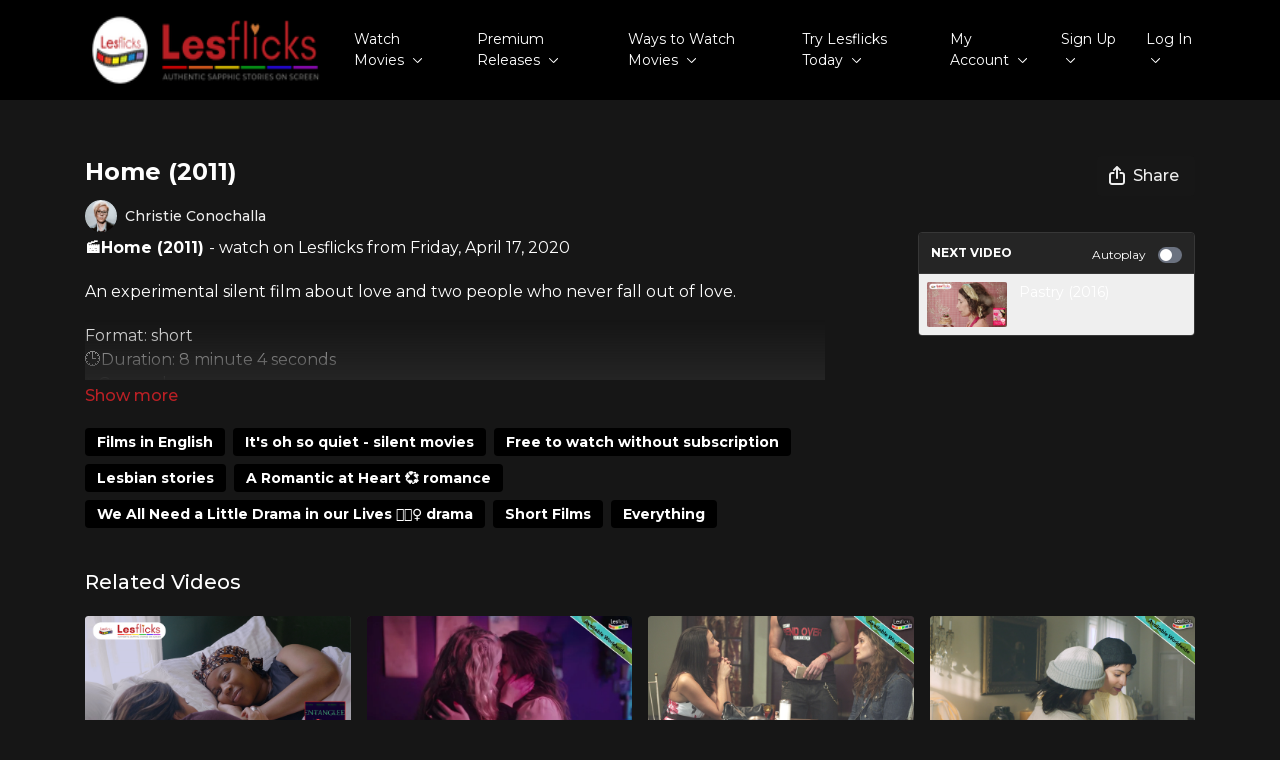

--- FILE ---
content_type: text/vnd.turbo-stream.html; charset=utf-8
request_url: https://www.lesflicks.com/programs/home-2011.turbo_stream?playlist_position=thumbnails&preview=false
body_size: -64
content:
<!DOCTYPE html><html><head><meta name="csrf-param" content="authenticity_token" />
<meta name="csrf-token" content="1WyuyGvo_oNBPif6U9IAQOXq5CpDmzARmqa4Ez6Mvo2LT8Bf5wKThldVtA8pL7KBQI2I_iB9rwNI7gdKYTcUJA" /></head><body><turbo-stream action="update" target="program_show"><template>
  <turbo-frame id="program_player">
      <turbo-frame id="program_content" src="/programs/home-2011/program_content?playlist_position=thumbnails&amp;preview=false">
</turbo-frame></turbo-frame></template></turbo-stream></body></html>

--- FILE ---
content_type: text/vnd.turbo-stream.html; charset=utf-8
request_url: https://www.lesflicks.com/programs/home-2011/program_content?playlist_position=thumbnails&preview=false
body_size: 24858
content:
<turbo-stream action="update" target="program_content"><template><div class="hidden"
     data-controller="integrations"
     data-integrations-facebook-pixel-enabled-value="true"
     data-integrations-google-tag-manager-enabled-value="true"
     data-integrations-google-analytics-enabled-value="true"
>
  <span class="hidden"
        data-integrations-target="gTag"
        data-event="ViewContent"
        data-payload-attributes='["content_name"]'
        data-payload-values='[&quot;Home (2011)&quot;]'
  ></span>
  <span class="hidden"
        data-integrations-target="fbPx"
        data-event="ViewContent"
        data-payload-attributes='["content_name"]'
        data-payload-values='[&quot;Home (2011)&quot;]'
  ></span>
</div>

<div
  id="program-controller"
  class='container hotwired'
  data-controller="program program-details-modal"
  data-program-id="748043"
>

    <div class='flex items-stretch md:flex-row md:flex-wrap flex-col flex-nowrap max-w-full' data-program-player>
            <div class='flex-1 max-w-full'>
              
<script
  type="module"
  crossorigin
  src="https://cdn.jsdelivr.net/npm/@uscreentv/video-player@1.4.0/+esm"
></script>


<video-player
  dir="lrt"
  idle-timeout="5000"
  data-test="player"
  data-id="748043"
  data-controller="program-video scrat-analytics "
  data-program-video-timeline-preview-sections-value="[]"
  data-program-video-timeline-preview-storyboard-url-value=""
  storage-key="uscreen:video"
  class=""
  mux-data="{&quot;env_key&quot;:&quot;c43v645rpolt89529v2pesifn&quot;,&quot;viewer_user_id&quot;:null,&quot;video_title&quot;:&quot;Home (2011)&quot;,&quot;video_id&quot;:748043}"
  data-program-video-stats-value="{&quot;store_id&quot;:17407,&quot;video_id&quot;:-748043,&quot;content_id&quot;:748043,&quot;content_title&quot;:&quot;Home (2011)&quot;,&quot;content_type&quot;:&quot;video&quot;,&quot;chapter_id&quot;:-748043,&quot;user_id&quot;:null,&quot;author_id&quot;:28756,&quot;author_title&quot;:&quot;Christie Conochalla&quot;,&quot;environment_id&quot;:&quot;production&quot;}"
  data-program-video-content-type-value="video"
  data-program-video-next-video-id-value="0"
  data-program-video-challenge-watched-video-url-value=""
  data-program-video-streak-watch-threshold-value="10"
  data-program-video-streak-enabled-value="false"
  data-program-video-streak-path-value="/streak/continue"
  data-program-video-user-is-logged-in-value="false"
  data-scrat-analytics-category-param="player"
  data-scrat-analytics-event-param="control_seekbar_seek"
  data-action=""
>
  <video
    slot="video"
    crossorigin="anonymous"
    playsinline
    data-program-video-target="video"
    poster="https://alpha.uscreencdn.com/assets%2Ftmp%2Fhome-2011.1765909118.png"
  >
    <source
      src="https://stream.mux.com/H93XJBPo9X68TemXzVOdoGqHICzgpMiW.m3u8"
      type="application/x-mpegURL"
    />
  </video>
  <video-chromecast
    slot="chromecast"
      receiver-application-id="3EE5C317"
  ></video-chromecast>
  <video-condition query="played==false">
    <video-play-button
      data-action="click->program-video#clickPlayButtonScreen"
      without-tooltip
      data-test="big-play-button"
      slot="true"
      class="
        absolute top-1/2 left-1/2 -translate-x-1/2 -translate-y-1/2
        bg-primary rounded-full [--video-player-button-color:var(--contrast-to-primary-color)]
        [--size:4.5rem] part-[button]:p-3 shadow hover:scale-105
      "
    ></video-play-button>
  </video-condition>
  <video-controls>
      <video-timeline
        segments=""
        data-program-video-target="timeline"
      >
        <video-timer format="past"></video-timer>
      </video-timeline>

    <video-play-button data-test="play-button" data-action="click->program-video#clickPlayButton">
      <span slot="tooltip:play">Play</span>
      <span slot="tooltip:pause">Pause</span>
    </video-play-button>

      <video-backward-button
        data-scrat-analytics-category-param="player"
        data-scrat-analytics-event-param="control_fast_forward_click"
        data-action=""
      >
        <span slot="tooltip">Backward</span>
      </video-backward-button>
      <video-forward-button
        data-scrat-analytics-category-param="player"
        data-scrat-analytics-event-param="control_fast_forward_click"
        data-action=""
      >
        <span slot="tooltip">Forward</span>
      </video-forward-button>

    <video-volume-button>
      <span slot="tooltip:unmute">Unmute</span>
      <span slot="tooltip:mute">Mute</span>
    </video-volume-button>

    <video-volume-control></video-volume-control>


    <div class="ms-auto"></div>

    <video-subtitles-button>
      <span slot="tooltip">Subtitles</span>
    </video-subtitles-button>

    <video-settings-button
      
      translation="{&quot;back&quot;:&quot;Back&quot;,&quot;shortcuts&quot;:&quot;Keyboard Shortcuts&quot;,&quot;quality&quot;:&quot;Quality&quot;,&quot;rate&quot;:&quot;Playback Settings&quot;,&quot;rewind&quot;:&quot;Rewind&quot;,&quot;volume&quot;:&quot;Change Volume&quot;,&quot;mute&quot;:&quot;Mute&quot;,&quot;toggle-play&quot;:&quot;Play / Pause&quot;,&quot;enter-fullscreen&quot;:&quot;Enter fullscreen&quot;,&quot;exit-fullscreen&quot;:&quot;Exit fullscreen&quot;}"
    >
      <span slot="tooltip">Settings</span>
    </video-settings-button>

    <video-airplay-button>
      <span slot="tooltip:disabled">Airplay</span>
      <span slot="tooltip:enabled">Airplay</span>
    </video-airplay-button>

    <video-pip-button>
      <span slot="tooltip:disabled">Picture in Picture</span>
      <span slot="tooltip:enabled">Picture in Picture</span>
    </video-pip-button>

    <video-chromecast-button>
      <span slot="tooltip:disabled">Chromecast</span>
      <span slot="tooltip:enabled">Chromecast</span>
    </video-chromecast-button>

    <video-fullscreen-button>
      <span slot="tooltip:disabled">Enter fullscreen</span>
      <span slot="tooltip:enabled">Exit fullscreen</span>
    </video-fullscreen-button>
  </video-controls>
  <video-cues></video-cues>
    <video-condition
      class="group"
      query="currentTime >= 454 && currentTime < 484"
    >
      <a
        data-program-video-target="product"
        href="https://bit.ly/3CPFElu?utm_source=uscreen&amp;utm_medium=referral&amp;utm_campaign=Home+%282011%29&amp;utm_content=ecommerce_overlay"
        target="_blank"
        data-test="preview-card"
        class="
          max-w-[70%] max-h-[70%]
          absolute w-max opacity-0 invisible flex
          ltr:left-1 rtl:left-1 top-1
          md:ltr:left-6 md:rtl:right-6 md:top-6
          items-stretch overflow-hidden
          bg-white rounded shadow md:max-w-[360px]
          ltr:translate-x-6 rtl:-translate-x-6 duration-300
          group-[[matching]]:visible
          group-[[matching]]:opacity-100
          group-[[matching]]:translate-x-0
          group-[[matching]]:transition-all
        "
      >
          <div class="basis-20 md:basis-40 shrink-0 flex items-center justify-center">
            <img
              data-test="image"
              alt="Donate to Lesflicks"
              class="w-auto h-auto max-w-full max-h-full"
              src="https://s3.us-east-1.amazonaws.com/unode1/assets%2Ftmp%2FDonateToLesflicks_ecommerce_1920x1080.1667257519.png"
            />
          </div>
        <section class="content w-full p-3 text-sm">
          <p class="mb-1 text-gray-900 dark:text-gray-900">
            Donate to Lesflicks
          </p>


          <ds-button variant="text" data-test="button-cta">
            Help us build our sapphic utopia!
          </ds-button>
        </section>
      </a>
    </video-condition>
    <video-condition
      class="group"
      query="currentTime >= 240 && currentTime < 270"
    >
      <a
        data-program-video-target="product"
        href="https://bit.ly/3EZsepB?utm_source=uscreen&amp;utm_medium=referral&amp;utm_campaign=Home+%282011%29&amp;utm_content=ecommerce_overlay"
        target="_blank"
        data-test="preview-card"
        class="
          max-w-[70%] max-h-[70%]
          absolute w-max opacity-0 invisible flex
          ltr:left-1 rtl:left-1 top-1
          md:ltr:left-6 md:rtl:right-6 md:top-6
          items-stretch overflow-hidden
          bg-white rounded shadow md:max-w-[360px]
          ltr:translate-x-6 rtl:-translate-x-6 duration-300
          group-[[matching]]:visible
          group-[[matching]]:opacity-100
          group-[[matching]]:translate-x-0
          group-[[matching]]:transition-all
        "
      >
          <div class="basis-20 md:basis-40 shrink-0 flex items-center justify-center">
            <img
              data-test="image"
              alt="Love this? Watch 100s more with a subscription"
              class="w-auto h-auto max-w-full max-h-full"
              src="https://s3.us-east-1.amazonaws.com/unode1/assets%2Ftmp%2F25percentdiscount_ecommerce_1920x1080.1667257483.png"
            />
          </div>
        <section class="content w-full p-3 text-sm">
          <p class="mb-1 text-gray-900 dark:text-gray-900">
            Love this? Watch 100s more with a subscription
          </p>


          <ds-button variant="text" data-test="button-cta">
            Get 25% off - sign up now
          </ds-button>
        </section>
      </a>
    </video-condition>
    <video-condition
      class="group"
      query="currentTime >= 120 && currentTime < 150"
    >
      <a
        data-program-video-target="product"
        href="https://bit.ly/3MNTZDw?utm_source=uscreen&amp;utm_medium=referral&amp;utm_campaign=Home+%282011%29&amp;utm_content=ecommerce_overlay"
        target="_blank"
        data-test="preview-card"
        class="
          max-w-[70%] max-h-[70%]
          absolute w-max opacity-0 invisible flex
          ltr:left-1 rtl:left-1 top-1
          md:ltr:left-6 md:rtl:right-6 md:top-6
          items-stretch overflow-hidden
          bg-white rounded shadow md:max-w-[360px]
          ltr:translate-x-6 rtl:-translate-x-6 duration-300
          group-[[matching]]:visible
          group-[[matching]]:opacity-100
          group-[[matching]]:translate-x-0
          group-[[matching]]:transition-all
        "
      >
          <div class="basis-20 md:basis-40 shrink-0 flex items-center justify-center">
            <img
              data-test="image"
              alt="Get free access to Lesflicks+"
              class="w-auto h-auto max-w-full max-h-full"
              src="https://s3.us-east-1.amazonaws.com/unode1/assets%2Ftmp%2FRefer_A_Friend_ecommerce_1920x1080.1667257405.png"
            />
          </div>
        <section class="content w-full p-3 text-sm">
          <p class="mb-1 text-gray-900 dark:text-gray-900">
            Get free access to Lesflicks+
          </p>


          <ds-button variant="text" data-test="button-cta">
            Refer a friend today!
          </ds-button>
        </section>
      </a>
    </video-condition>
    <video-condition
      class="group"
      query="currentTime >= 15 && currentTime < 45"
    >
      <a
        data-program-video-target="product"
        href="https://bit.ly/LFvodfree?utm_source=uscreen&amp;utm_medium=referral&amp;utm_campaign=Home+%282011%29&amp;utm_content=ecommerce_overlay"
        target="_blank"
        data-test="preview-card"
        class="
          max-w-[70%] max-h-[70%]
          absolute w-max opacity-0 invisible flex
          ltr:left-1 rtl:left-1 top-1
          md:ltr:left-6 md:rtl:right-6 md:top-6
          items-stretch overflow-hidden
          bg-white rounded shadow md:max-w-[360px]
          ltr:translate-x-6 rtl:-translate-x-6 duration-300
          group-[[matching]]:visible
          group-[[matching]]:opacity-100
          group-[[matching]]:translate-x-0
          group-[[matching]]:transition-all
        "
      >
          <div class="basis-20 md:basis-40 shrink-0 flex items-center justify-center">
            <img
              data-test="image"
              alt="Support the creator if you like this film"
              class="w-auto h-auto max-w-full max-h-full"
              src="https://s3.us-east-1.amazonaws.com/unode1/assets%2Ftmp%2FDonate_ecommerce_1920x1080.1667257396.png"
            />
          </div>
        <section class="content w-full p-3 text-sm">
          <p class="mb-1 text-gray-900 dark:text-gray-900">
            Support the creator if you like this film
          </p>


          <ds-button variant="text" data-test="button-cta">
            Donate now
          </ds-button>
        </section>
      </a>
    </video-condition>
    <div
      data-program-video-target="nextVideo"
      class="hidden absolute z-10 inset-0 bg-ds-default items-center justify-center"
    >
      <img
        class="absolute w-full h-full opacity-70 object-contain"
        src="https://alpha.uscreencdn.com/270xnull/assets%2Ftmp%2Fpastry-2016.1755618940.png"
      />
      <div class="flex flex-col items-center relative">
        <p class="text-center text-xs md:text-base text-ds-default bg-ds-subtle px-1 uppercase rounded">
          Next video:
        </p>
        <p class="text-center text-base md:text-xl text-ds-default bg-ds-subtle px-1 mt-1 rounded">
          Pastry (2016)
        </p>
        <button
          data-action="click->program-video#goToNextVideo"
          class="text-ds-default relative p-4 my-4 md:mt-6 scale-100 hover:scale-105 transition-transform"
        >
          <ds-progress-circle
            size="76"
            class="absolute inset-0 -ml-1 -mt-1 [--color:var(--ds-fg-default)]"
            timeout="10000"
            data-action="done->program-video#goToNextVideo"
          ></ds-progress-circle>
          <ds-icon size="40" name="player/chapter-next-outline"></ds-icon>
        </button>
        <ds-button
          variant="ghost"
          data-action="click->program-video#cancelNextVideo"
        >
          Cancel
        </ds-button>
      </div>
    </div>
</video-player>

            </div>
    </div>

    <turbo-frame id="program_buttons">
      
<div class="mt-6">
  <div class="flex justify-between flex-col lg:flex-row">
    <div class="lg:flex justify-between w-full">
        <h1 class="program-title cbt-title flex-1 max-w-full lg:max-w-lg xl:max-w-2xl text-lg md:text-2xl leading-6 font-semibold" data-area="program-title">
          Home (2011)
        </h1>
      <div class="cbt-action-bar flex-0 flex mt-4 items-stretch lg:items-start lg:mt-0 gap-2 lg:ps-4" data-area="program-buttons">




          <ds-button
            class="w-full lg:w-auto"
            data-controller="share-button"
            content-visible-on="md"
            data-action="click->share-button#show"
            data-share-button-content-value='{"main_poster":"https://alpha.uscreencdn.com/images/programs/748043/horizontal/small_93d63c1b-9001-47e3-8345-efec87d97331.png", "content_type":"video", "content_id":"748043", "video_id":"748043"}'
            data-area="share-button">
            <ds-icon slot="before" name='share'></ds-icon>
            <span>Share</span>
          </ds-button>


        <ds-dropdown id="more_actions_btn" class="flex-1 w-full lg:w-auto hidden">
          <ds-button slot="control" class="w-full">
            <ds-icon name='dots-horizontal'></ds-icon>
          </ds-button>>
          <div slot="content" class="flex flex-col">
                      </div>
        </ds-dropdown>
      </div>
    </div>
  </div>
</div>

<turbo-frame loading="lazy" class="fixed bg-transparent-dark inset-0 flex items-center justify-center z-50 hidden" data-container="true" data-action="click-&gt;program#hideTrailer" id="program_trailer" src="/programs/home-2011/trailer"></turbo-frame>

</turbo-frame>
    <div class="block lg:hidden">
      <div class="program-next-video flex flex-col w-full flex-shrink-0 mt-4 border border-ds-default rounded overflow-hidden">
  <form id="next_video_form" data-controller="playlist-item" data-playlist-item-target="form" data-turbo="true" class="contents" action="/programs/pastry-2016/next_video" accept-charset="UTF-8" method="get">
    <input type="hidden" name="format" id="format" value="turbo_stream" autocomplete="off" />
    <input type="hidden" name="category_id" id="category_id" autocomplete="off" />
    <input type="hidden" name="turbo_history_url" id="turbo_history_url" value="/programs/pastry-2016" autocomplete="off" />
    <div class="bg-ds-default flex flex-wrap justify-between px-3 pt-3 pb-2 border-b border-ds-default">
      <span class="mb-1 text-xs font-bold leading-4 uppercase">Next video</span>
      <label class="flex no-wrap text-xs cursor-pointer items-center" data-area="autoplay">
        Autoplay
        <input
          type="checkbox"
          class="hidden peer"
          data-action="program#toggleAutoplay"
          data-program-target="autoplay"
        >
        <span class="
          ms-3 relative rounded-full h-4 w-6
          bg-gray-500 peer-checked:bg-primary peer-checked:before:bg-primary-contrast transition-colors
          before:absolute before:h-3 before:w-3 before:left-0.5
          before:bg-white before:rounded-full before:top-1/2
          before:-translate-y-1/2 before:transition-transform
          peer-checked:before:translate-x-1/2 peer-checked:before:left-1
        "></span>
      </label>
    </div>

    <button class="flex p-2 cursor-pointer text-left" type="submit" data-action="click->playlist-item#nextVideo" data-area="next-video-button">
      <div class="flex-shrink-0">
        <div class="relative w-20">
          <img class="rounded-sm" src="https://alpha.uscreencdn.com/112xnull/assets%2Ftmp%2Fpastry-2016.1755618940.png" />
        </div>
      </div>
      <div class="cbt-next-video--title text-sm leading-5 overflow-hidden max-w-full ms-3" style="text-overflow: ellipsis">
        Pastry (2016)
      </div>
    </button>
</form></div>

    </div>

    <div class="flex justify-between flex-wrap items-start">
      <div class="w-full lg:w-2/3 lg:mt-1 mt-5" id="program_about">
          <div id="program_description_block" class="w-full">
              <div class="flex">
      <a class="content-author me-4" data-turbo-frame="_top" href="/authors/christie-conochalla">
        <div class="flex">
          <ds-avatar text="Christie Conochalla" url="https://alpha.uscreencdn.com/images/author/28756/small_small_kBcEXspBTSytuTJvH25D_Headshot_Christie_20Conochalla.JPG" size="xxs"></ds-avatar>
          <div class="h-8 flex items-center ms-2">
            <span class="content-author-name text-ds-default text-sm font-medium" data-area="author-title">Christie Conochalla</span>
          </div>
        </div>
</a>  </div>

  <ds-show-more
    style="--ds-show-more-fade-color: var(--section-background-color);"
    lines="6"
    class="mt-1"
    float="left"
    show-more-title="Show more"
    show-less-title="Show less"
  >
    <div
      class="content-description program-description-text"
      slot="content"
      data-area="about-description"
      data-controller="timestamp"
      data-turbo="false"
    >
      <div class="editor-content"><p><strong>🎬Home (2011) </strong>- watch on Lesflicks from Friday, April 17, 2020</p><p>An experimental silent film about love and two people who never fall out of love.</p><p>Format: short<br>🕒Duration: 8 minute 4 seconds<br>✨Genre: drama<br>🎬Director: Christie Conochalla<br>🌍Country: USA<br>💬Language: Silent movie<br>🔤Subtitles: </p><p><strong>🗺Availability &amp; Rights</strong><br>Some films may not be available in every country due to licensing restrictions. This title is: available worldwide</p><p><strong>💷 How you can watch this title</strong> <br>This title is available through: <br>• Lesflicks WATCH, WATCH+, and VIP subscribers<br>• Chickflicks subscribers (12–18yrs)<br>• One-off rental purchase via Lesflicks</p><p>❤️🧡💛💚💙💜🖤🤍🤎</p><p>🆓Share and Save! Recommend Lesflicks to others and in exchange you both get a month of free access (you get your next month free and they get their second month free)! 12 referrals = a year free and no adverts to spoil the film! Find out more about our referral scheme (<a target="_blank" rel="noopener noreferrer nofollow" href="https://lesflicks.com/dashboard/invite">https://lesflicks.com/dashboard/invite</a>). If you're already a subscriber, you can get your personal referral link (<a target="_blank" rel="noopener noreferrer nofollow" href="https://www.lesflicks.com/account/referrals">https://www.lesflicks.com/account/referrals</a>).</p><p>📢The more people talking about Lesflicks online and the more subscribers we have; the more buying power we have to bring in big titles</p><p>🎬 Keep streaming. Keep supporting. Every view helps fund the next sapphic masterpiece</p></div>
    </div>
  </ds-show-more>

  <div class="content-categories flex flex-wrap mt-5" data-area="program-categories">
      <a class="category block dark:bg-white dark:text-black rounded bg-black text-white py-1 px-3 text-sm font-bold me-2 mb-2" data-area="category-item" data-turbo-frame="_top" href="/categories/films-in-english">Films in English</a>
      <a class="category block dark:bg-white dark:text-black rounded bg-black text-white py-1 px-3 text-sm font-bold me-2 mb-2" data-area="category-item" data-turbo-frame="_top" href="/categories/silent-movies">It&#39;s oh so quiet - silent movies</a>
      <a class="category block dark:bg-white dark:text-black rounded bg-black text-white py-1 px-3 text-sm font-bold me-2 mb-2" data-area="category-item" data-turbo-frame="_top" href="/categories/free-to-watch">Free to watch without subscription</a>
      <a class="category block dark:bg-white dark:text-black rounded bg-black text-white py-1 px-3 text-sm font-bold me-2 mb-2" data-area="category-item" data-turbo-frame="_top" href="/categories/lesbian-stories">Lesbian stories</a>
      <a class="category block dark:bg-white dark:text-black rounded bg-black text-white py-1 px-3 text-sm font-bold me-2 mb-2" data-area="category-item" data-turbo-frame="_top" href="/categories/romance">A Romantic at Heart ​💞​ romance</a>
      <a class="category block dark:bg-white dark:text-black rounded bg-black text-white py-1 px-3 text-sm font-bold me-2 mb-2" data-area="category-item" data-turbo-frame="_top" href="/categories/drama">We All Need a Little Drama in our Lives 🤦🏻‍♀️ drama</a>
      <a class="category block dark:bg-white dark:text-black rounded bg-black text-white py-1 px-3 text-sm font-bold me-2 mb-2" data-area="category-item" data-turbo-frame="_top" href="/categories/short-films">Short Films</a>
      <a class="category block dark:bg-white dark:text-black rounded bg-black text-white py-1 px-3 text-sm font-bold me-2 mb-2" data-area="category-item" data-turbo-frame="_top" href="/categories/everything">Everything</a>
  </div>
  <turbo-frame loading="lazy" id="program_resources" src="/programs/home-2011/resources"></turbo-frame>

          </div>

      </div>
      <div class="w-full lg:w-1/4 items-end flex-col flex">
        <div class="hidden w-full mt-5 lg:block">
          <div class="program-next-video flex flex-col w-full flex-shrink-0 mt-4 border border-ds-default rounded overflow-hidden">
  <form id="next_video_form" data-controller="playlist-item" data-playlist-item-target="form" data-turbo="true" class="contents" action="/programs/pastry-2016/next_video" accept-charset="UTF-8" method="get">
    <input type="hidden" name="format" id="format" value="turbo_stream" autocomplete="off" />
    <input type="hidden" name="category_id" id="category_id" autocomplete="off" />
    <input type="hidden" name="turbo_history_url" id="turbo_history_url" value="/programs/pastry-2016" autocomplete="off" />
    <div class="bg-ds-default flex flex-wrap justify-between px-3 pt-3 pb-2 border-b border-ds-default">
      <span class="mb-1 text-xs font-bold leading-4 uppercase">Next video</span>
      <label class="flex no-wrap text-xs cursor-pointer items-center" data-area="autoplay">
        Autoplay
        <input
          type="checkbox"
          class="hidden peer"
          data-action="program#toggleAutoplay"
          data-program-target="autoplay"
        >
        <span class="
          ms-3 relative rounded-full h-4 w-6
          bg-gray-500 peer-checked:bg-primary peer-checked:before:bg-primary-contrast transition-colors
          before:absolute before:h-3 before:w-3 before:left-0.5
          before:bg-white before:rounded-full before:top-1/2
          before:-translate-y-1/2 before:transition-transform
          peer-checked:before:translate-x-1/2 peer-checked:before:left-1
        "></span>
      </label>
    </div>

    <button class="flex p-2 cursor-pointer text-left" type="submit" data-action="click->playlist-item#nextVideo" data-area="next-video-button">
      <div class="flex-shrink-0">
        <div class="relative w-20">
          <img class="rounded-sm" src="https://alpha.uscreencdn.com/112xnull/assets%2Ftmp%2Fpastry-2016.1755618940.png" />
        </div>
      </div>
      <div class="cbt-next-video--title text-sm leading-5 overflow-hidden max-w-full ms-3" style="text-overflow: ellipsis">
        Pastry (2016)
      </div>
    </button>
</form></div>

        </div>

      </div>
    </div>

</div>


  <turbo-frame loading="lazy" id="program_related" src="/programs/home-2011/related" target="_top"></turbo-frame>

</template></turbo-stream>

--- FILE ---
content_type: text/html; charset=utf-8
request_url: https://www.lesflicks.com/programs/home-2011/related
body_size: 11251
content:
<turbo-frame id="program_related" target="_top">

    <div class="container " data-area="program-related-videos">
      <div class="cbt-related mt-8  pb-16">
        <div class="cbt-related-title text-xl font-medium">Related Videos</div>
          <div class="mt-5 grid grid-cols-1 sm:grid-cols-2 md:grid-cols-3 lg:grid-cols-4 xl:grid-cols-4 gap-x-4 gap-y-6">
              <div data-area="related-video-item" class="">
                <swiper-slide
  data-card="video_3874559"
  data-custom="content-card"
  class="self-start hotwired"
    data-short-description="Watch Entangled (2024) on Lesflicks - the home of authentic sapphic stories on screen with hundreds of lesbian &amp; bisexual films"
>

  <a class="card-image-container" data-turbo="true" data-turbo-prefetch="false" data-turbo-action="advance" data-turbo-frame="_top" onclick="window.CatalogAnalytics(&#39;clickContentItem&#39;, &#39;video&#39;, &#39;3874559&#39;, &#39;Related Videos&#39;); window.CatalogAnalytics(&#39;clickRelatedVideo&#39;, &#39;3874559&#39;, &#39;1&#39;, &#39;program_page&#39;)" href="/programs/entangled-2024">
    <div class="image-container relative" data-test="catalog-card">
  <div class="relative image-content">
    <div aria-hidden="true" style="padding-bottom: 56%;"></div>
    <img loading="lazy" alt="Entangled (2024)" decoding="async"
         src="https://alpha.uscreencdn.com/images/programs/3874559/horizontal/bbd8f06d-6de7-47b6-8c48-b6f438bbd9a6.png?auto=webp&width=350"
         srcset="https://alpha.uscreencdn.com/images/programs/3874559/horizontal/bbd8f06d-6de7-47b6-8c48-b6f438bbd9a6.png?auto=webp&width=350 350w,
            https://alpha.uscreencdn.com/images/programs/3874559/horizontal/bbd8f06d-6de7-47b6-8c48-b6f438bbd9a6.png?auto=webp&width=700 2x,
            https://alpha.uscreencdn.com/images/programs/3874559/horizontal/bbd8f06d-6de7-47b6-8c48-b6f438bbd9a6.png?auto=webp&width=1050 3x"
         class="card-image b-image absolute object-cover h-full top-0 left-0" style="opacity: 1;">
  </div>
    <div class="badge flex justify-center items-center text-white content-card-badge z-0">
      <span class="badge-item">11:36</span>
      <svg xmlns="http://www.w3.org/2000/svg" width="13" height="9" viewBox="0 0 13 9" fill="none" class="badge-item content-watched-icon" data-test="content-watched-icon">
  <path fill-rule="evenodd" clip-rule="evenodd" d="M4.99995 7.15142L12.0757 0.0756836L12.9242 0.924212L4.99995 8.84848L0.575684 4.42421L1.42421 3.57568L4.99995 7.15142Z" fill="currentColor"></path>
</svg>

    </div>

</div>
<div class="content-watched-overlay"></div>

</a>  <a class="card-title" data-turbo="true" data-turbo-prefetch="false" data-turbo-action="advance" data-turbo-frame="_top" title="Entangled (2024)" aria-label="Entangled (2024)" onclick="window.CatalogAnalytics(&#39;clickContentItem&#39;, &#39;video&#39;, &#39;3874559&#39;, &#39;Related Videos&#39;); window.CatalogAnalytics(&#39;clickRelatedVideo&#39;, &#39;3874559&#39;, &#39;1&#39;, &#39;program_page&#39;)" href="/programs/entangled-2024">
    <span class="line-clamp-2">
      Entangled (2024)
    </span>
</a></swiper-slide>


              </div>
              <div data-area="related-video-item" class="">
                <swiper-slide
  data-card="video_1539890"
  data-custom="content-card"
  class="self-start hotwired"
    data-short-description="A novice teenage witch attempts to woo the love of her life with a love potion, but when things spiral out of control, more twisted measures"
>

  <a class="card-image-container" data-turbo="true" data-turbo-prefetch="false" data-turbo-action="advance" data-turbo-frame="_top" onclick="window.CatalogAnalytics(&#39;clickContentItem&#39;, &#39;video&#39;, &#39;1539890&#39;, &#39;Related Videos&#39;); window.CatalogAnalytics(&#39;clickRelatedVideo&#39;, &#39;1539890&#39;, &#39;2&#39;, &#39;program_page&#39;)" href="/programs/necromantic-2020">
    <div class="image-container relative" data-test="catalog-card">
  <div class="relative image-content">
    <div aria-hidden="true" style="padding-bottom: 56%;"></div>
    <img loading="lazy" alt="Necromantic (2020)" decoding="async"
         src="https://alpha.uscreencdn.com/images/programs/1539890/horizontal/Necromantic_BTS_VODPlayerImage_1920x1080.1643778958.jpg?auto=webp&width=350"
         srcset="https://alpha.uscreencdn.com/images/programs/1539890/horizontal/Necromantic_BTS_VODPlayerImage_1920x1080.1643778958.jpg?auto=webp&width=350 350w,
            https://alpha.uscreencdn.com/images/programs/1539890/horizontal/Necromantic_BTS_VODPlayerImage_1920x1080.1643778958.jpg?auto=webp&width=700 2x,
            https://alpha.uscreencdn.com/images/programs/1539890/horizontal/Necromantic_BTS_VODPlayerImage_1920x1080.1643778958.jpg?auto=webp&width=1050 3x"
         class="card-image b-image absolute object-cover h-full top-0 left-0" style="opacity: 1;">
  </div>
    <div class="badge flex justify-center items-center text-white content-card-badge z-0">
      <span class="badge-item">08:06</span>
      <svg xmlns="http://www.w3.org/2000/svg" width="13" height="9" viewBox="0 0 13 9" fill="none" class="badge-item content-watched-icon" data-test="content-watched-icon">
  <path fill-rule="evenodd" clip-rule="evenodd" d="M4.99995 7.15142L12.0757 0.0756836L12.9242 0.924212L4.99995 8.84848L0.575684 4.42421L1.42421 3.57568L4.99995 7.15142Z" fill="currentColor"></path>
</svg>

    </div>

</div>
<div class="content-watched-overlay"></div>

</a>  <a class="card-title" data-turbo="true" data-turbo-prefetch="false" data-turbo-action="advance" data-turbo-frame="_top" title="Necromantic (2020)" aria-label="Necromantic (2020)" onclick="window.CatalogAnalytics(&#39;clickContentItem&#39;, &#39;video&#39;, &#39;1539890&#39;, &#39;Related Videos&#39;); window.CatalogAnalytics(&#39;clickRelatedVideo&#39;, &#39;1539890&#39;, &#39;2&#39;, &#39;program_page&#39;)" href="/programs/necromantic-2020">
    <span class="line-clamp-2">
      Necromantic (2020)
    </span>
</a></swiper-slide>


              </div>
              <div data-area="related-video-item" class="">
                <swiper-slide
  data-card="video_785164"
  data-custom="content-card"
  class="self-start hotwired"
    data-short-description="The coffee shop, where the coffee is cold but the gays are hot."
    data-author-title-0="AJ Mattioli" data-author-permalink-0="AJ-Mattioli"
>

  <a class="card-image-container" data-turbo="true" data-turbo-prefetch="false" data-turbo-action="advance" data-turbo-frame="_top" onclick="window.CatalogAnalytics(&#39;clickContentItem&#39;, &#39;video&#39;, &#39;785164&#39;, &#39;Related Videos&#39;); window.CatalogAnalytics(&#39;clickRelatedVideo&#39;, &#39;785164&#39;, &#39;3&#39;, &#39;program_page&#39;)" href="/programs/the-coffee-shop-2014">
    <div class="image-container relative" data-test="catalog-card">
  <div class="relative image-content">
    <div aria-hidden="true" style="padding-bottom: 56%;"></div>
    <img loading="lazy" alt="The Coffee Shop (2014)" decoding="async"
         src="https://alpha.uscreencdn.com/images/programs/785164/horizontal/TheCoffeeShop_VODCatalogImage_FILM.1639064394.png?auto=webp&width=350"
         srcset="https://alpha.uscreencdn.com/images/programs/785164/horizontal/TheCoffeeShop_VODCatalogImage_FILM.1639064394.png?auto=webp&width=350 350w,
            https://alpha.uscreencdn.com/images/programs/785164/horizontal/TheCoffeeShop_VODCatalogImage_FILM.1639064394.png?auto=webp&width=700 2x,
            https://alpha.uscreencdn.com/images/programs/785164/horizontal/TheCoffeeShop_VODCatalogImage_FILM.1639064394.png?auto=webp&width=1050 3x"
         class="card-image b-image absolute object-cover h-full top-0 left-0" style="opacity: 1;">
  </div>
    <div class="badge flex justify-center items-center text-white content-card-badge z-0">
      <span class="badge-item">01:12:25</span>
      <svg xmlns="http://www.w3.org/2000/svg" width="13" height="9" viewBox="0 0 13 9" fill="none" class="badge-item content-watched-icon" data-test="content-watched-icon">
  <path fill-rule="evenodd" clip-rule="evenodd" d="M4.99995 7.15142L12.0757 0.0756836L12.9242 0.924212L4.99995 8.84848L0.575684 4.42421L1.42421 3.57568L4.99995 7.15142Z" fill="currentColor"></path>
</svg>

    </div>

</div>
<div class="content-watched-overlay"></div>

</a>  <a class="card-title" data-turbo="true" data-turbo-prefetch="false" data-turbo-action="advance" data-turbo-frame="_top" title="The Coffee Shop (2014)" aria-label="The Coffee Shop (2014)" onclick="window.CatalogAnalytics(&#39;clickContentItem&#39;, &#39;video&#39;, &#39;785164&#39;, &#39;Related Videos&#39;); window.CatalogAnalytics(&#39;clickRelatedVideo&#39;, &#39;785164&#39;, &#39;3&#39;, &#39;program_page&#39;)" href="/programs/the-coffee-shop-2014">
    <span class="line-clamp-2">
      The Coffee Shop (2014)
    </span>
</a></swiper-slide>


              </div>
              <div data-area="related-video-item" class="">
                <swiper-slide
  data-card="video_2520723"
  data-custom="content-card"
  class="self-start hotwired"
    data-short-description="Stuck in poverty on a remote isle, Josette &amp; Anna discover an intoxicating substance that could mean their salvation &amp; hatch an escape plan."
>

  <a class="card-image-container" data-turbo="true" data-turbo-prefetch="false" data-turbo-action="advance" data-turbo-frame="_top" onclick="window.CatalogAnalytics(&#39;clickContentItem&#39;, &#39;video&#39;, &#39;2520723&#39;, &#39;Related Videos&#39;); window.CatalogAnalytics(&#39;clickRelatedVideo&#39;, &#39;2520723&#39;, &#39;4&#39;, &#39;program_page&#39;)" href="/programs/moonskin-fever-2022">
    <div class="image-container relative" data-test="catalog-card">
  <div class="relative image-content">
    <div aria-hidden="true" style="padding-bottom: 56%;"></div>
    <img loading="lazy" alt="Moonskin Fever (2022)" decoding="async"
         src="https://alpha.uscreencdn.com/images/programs/2520723/horizontal/moonskinfever_vodcatalogimage_1480x840.1691019744.png?auto=webp&width=350"
         srcset="https://alpha.uscreencdn.com/images/programs/2520723/horizontal/moonskinfever_vodcatalogimage_1480x840.1691019744.png?auto=webp&width=350 350w,
            https://alpha.uscreencdn.com/images/programs/2520723/horizontal/moonskinfever_vodcatalogimage_1480x840.1691019744.png?auto=webp&width=700 2x,
            https://alpha.uscreencdn.com/images/programs/2520723/horizontal/moonskinfever_vodcatalogimage_1480x840.1691019744.png?auto=webp&width=1050 3x"
         class="card-image b-image absolute object-cover h-full top-0 left-0" style="opacity: 1;">
  </div>
    <div class="badge flex justify-center items-center text-white content-card-badge z-0">
      <span class="badge-item">17:44</span>
      <svg xmlns="http://www.w3.org/2000/svg" width="13" height="9" viewBox="0 0 13 9" fill="none" class="badge-item content-watched-icon" data-test="content-watched-icon">
  <path fill-rule="evenodd" clip-rule="evenodd" d="M4.99995 7.15142L12.0757 0.0756836L12.9242 0.924212L4.99995 8.84848L0.575684 4.42421L1.42421 3.57568L4.99995 7.15142Z" fill="currentColor"></path>
</svg>

    </div>

</div>
<div class="content-watched-overlay"></div>

</a>  <a class="card-title" data-turbo="true" data-turbo-prefetch="false" data-turbo-action="advance" data-turbo-frame="_top" title="Moonskin Fever (2022)" aria-label="Moonskin Fever (2022)" onclick="window.CatalogAnalytics(&#39;clickContentItem&#39;, &#39;video&#39;, &#39;2520723&#39;, &#39;Related Videos&#39;); window.CatalogAnalytics(&#39;clickRelatedVideo&#39;, &#39;2520723&#39;, &#39;4&#39;, &#39;program_page&#39;)" href="/programs/moonskin-fever-2022">
    <span class="line-clamp-2">
      Moonskin Fever (2022)
    </span>
</a></swiper-slide>


              </div>
          </div>
        </div>
      </div>
    </div>
</turbo-frame>

--- FILE ---
content_type: text/javascript; charset=utf-8
request_url: https://assets-gke.uscreencdn.com/theme_assets/17407/custom_scripts.js?v=1763511844
body_size: -140
content:
document.getElementById("showImage").onclick = function() {
    document.getElementById("advertising_2").style.visibility = "visible";

  'https://www.lesflicks.com/wp-content/uploads/2019/03/300x250-advert' + val +'.jpg',
                img = document.createElement('img');

        }

let detectProgramPage = () => {
  if (location.href.includes('/programs')) {
    
    let header = document.querySelector('.cbt-header')
    if (header) {
      if (!header.classList.value.includes('touched')) {
        advertising_1(header)
        header.classList.add('touched')
      }
    }
    
    let programRightColumn = document.querySelector('.cbt-tabs--content .col-lg-4')
    if (programRightColumn) {
      if (!programRightColumn.classList.value.includes('touched')) {
        
        advertising_2(programRightColumn)
        advertising_3(programRightColumn)
        advertising_4(programRightColumn)
        
        programRightColumn.classList.add('touched')
      }
    }
    
    
  }
  setTimeout(() => detectProgramPage(), 500)
}

detectProgramPage()